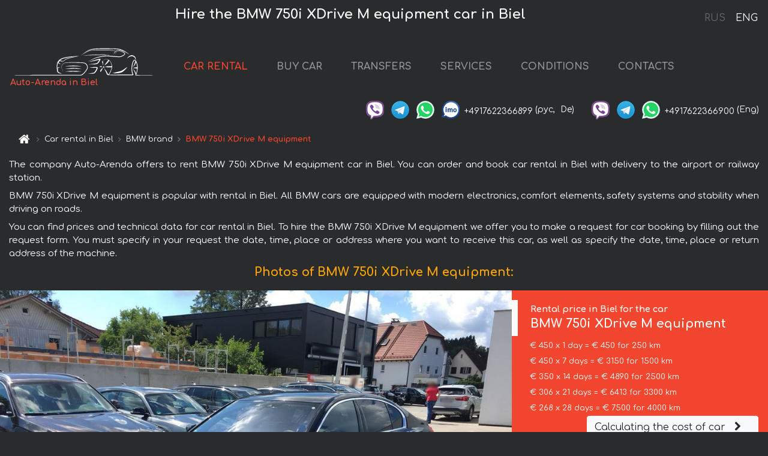

--- FILE ---
content_type: text/html; charset=utf-8
request_url: https://auto-arenda.ch/en/biel/bmw--750i-xdrive-m
body_size: 7934
content:
<!DOCTYPE html> <html lang="en"><head><meta charset="UTF-8"><meta name="viewport" content="width=device-width,initial-scale=1,minimum-scale=1,shrink-to-fit=no"> <link rel="alternate" hreflang="x-default" href="https://auto-arenda.ch/en/biel/bmw--750i-xdrive-m" /><link rel="alternate" hreflang="en" href="https://auto-arenda.ch/en/biel/bmw--750i-xdrive-m" /><link rel="alternate" hreflang="de" href="https://auto-arenda.ch/en/biel/bmw--750i-xdrive-m" /><link rel="alternate" hreflang="fr" href="https://auto-arenda.ch/en/biel/bmw--750i-xdrive-m" /><link rel="alternate" hreflang="es" href="https://auto-arenda.ch/en/biel/bmw--750i-xdrive-m" /><link rel="alternate" hreflang="en-it" href="https://auto-arenda.ch/en/biel/bmw--750i-xdrive-m" /><link rel="alternate" hreflang="cs" href="https://auto-arenda.ch/en/biel/bmw--750i-xdrive-m" /><link rel="alternate" hreflang="nl" href="https://auto-arenda.ch/en/biel/bmw--750i-xdrive-m" /><link rel="alternate" hreflang="pt" href="https://auto-arenda.ch/en/biel/bmw--750i-xdrive-m" /><link rel="alternate" hreflang="lb" href="https://auto-arenda.ch/en/biel/bmw--750i-xdrive-m" /><link rel="alternate" hreflang="tr" href="https://auto-arenda.ch/en/biel/bmw--750i-xdrive-m" /><link rel="alternate" hreflang="ar" href="https://auto-arenda.ch/en/biel/bmw--750i-xdrive-m" /><link rel="alternate" hreflang="da" href="https://auto-arenda.ch/en/biel/bmw--750i-xdrive-m" /><link rel="alternate" hreflang="he" href="https://auto-arenda.ch/en/biel/bmw--750i-xdrive-m" /><link rel="alternate" hreflang="pl" href="https://auto-arenda.ch/en/biel/bmw--750i-xdrive-m" /><link rel="alternate" hreflang="ru" href="https://auto-arenda.ch/ru/biel/bmw--750i-xdrive-m" /><link rel="alternate" hreflang="uk" href="https://auto-arenda.ch/ru/biel/bmw--750i-xdrive-m" /><link rel="alternate" hreflang="be" href="https://auto-arenda.ch/ru/biel/bmw--750i-xdrive-m" /><link rel="alternate" hreflang="kk" href="https://auto-arenda.ch/ru/biel/bmw--750i-xdrive-m" /><link rel="alternate" hreflang="uz" href="https://auto-arenda.ch/ru/biel/bmw--750i-xdrive-m" /><link rel="alternate" hreflang="ce" href="https://auto-arenda.ch/ru/biel/bmw--750i-xdrive-m" /><link rel="alternate" hreflang="am" href="https://auto-arenda.ch/ru/biel/bmw--750i-xdrive-m" /><link rel="alternate" hreflang="az" href="https://auto-arenda.ch/ru/biel/bmw--750i-xdrive-m" /><link rel="alternate" hreflang="lt" href="https://auto-arenda.ch/ru/biel/bmw--750i-xdrive-m" /><link rel="alternate" hreflang="lv" href="https://auto-arenda.ch/ru/biel/bmw--750i-xdrive-m" /><link rel="alternate" hreflang="et" href="https://auto-arenda.ch/ru/biel/bmw--750i-xdrive-m" /><link rel="alternate" hreflang="ka" href="https://auto-arenda.ch/ru/biel/bmw--750i-xdrive-m" /> <link rel="canonical" href="https://auto-arenda.ch/en/biel/bmw--750i-xdrive-m" /> <title>Rent the BMW 750i XDrive M equipment car in Biel</title><meta name="description" content="Rent BMW 750i XDrive M equipment in Biel"/><meta name="keywords" content="rent BMW 750i XDrive M equipment, price for renting a car in Biel, car rental, car deposit, rental, reservation, price, features, business class, comfortable car"/> <link rel="apple-touch-icon" sizes="180x180" href="/apple-touch-icon.png"><link rel="icon" type="image/png" sizes="32x32" href="/favicon-32x32.png"><link rel="icon" type="image/png" sizes="16x16" href="/favicon-16x16.png"><link rel="manifest" href="/site.webmanifest"><link rel="mask-icon" href="/safari-pinned-tab.svg" color="#5bbad5"><meta name="msapplication-TileColor" content="#da532c"><meta name="theme-color" content="#ffffff"><link rel="shortcut icon" type="image/x-icon" href="/favicon-32x32.png"/> <link href="https://fonts.googleapis.com/css2?family=Comfortaa:wght@400;700&display=swap" rel="stylesheet"><link href="/fonts/fontello/css/fontello.css" rel="stylesheet"> <link href="https://maxcdn.bootstrapcdn.com/font-awesome/4.7.0/css/font-awesome.min.css" rel="stylesheet" integrity="sha384-wvfXpqpZZVQGK6TAh5PVlGOfQNHSoD2xbE+QkPxCAFlNEevoEH3Sl0sibVcOQVnN" crossOrigin="anonymous"> <link rel="stylesheet" href="https://stackpath.bootstrapcdn.com/bootstrap/4.3.1/css/bootstrap.min.css" integrity="sha384-ggOyR0iXCbMQv3Xipma34MD+dH/1fQ784/j6cY/iJTQUOhcWr7x9JvoRxT2MZw1T" crossorigin="anonymous"> <link  href="https://cdnjs.cloudflare.com/ajax/libs/fotorama/4.6.4/fotorama.css" rel="stylesheet"> <link href="https://cdnjs.cloudflare.com/ajax/libs/gijgo/1.9.13/combined/css/gijgo.min.css" rel="stylesheet" type="text/css" /> <script src="https://code.jquery.com/jquery-3.3.1.min.js" integrity="sha256-FgpCb/KJQlLNfOu91ta32o/NMZxltwRo8QtmkMRdAu8=" crossOrigin="anonymous"></script> <script src="https://cdnjs.cloudflare.com/ajax/libs/fotorama/4.6.4/fotorama.js"></script> <link rel="stylesheet" href="/libs/intl-tel-input/css/intlTelInput.css"/> <script src="/libs/intl-tel-input/js/intlTelInput.min.js"></script> <script>let carId="bmw--750i-xdrive-m",exclusiveOffer=false,carToken="rjn113t82u",carImagesId=['c8a473797d70844165dfbfb27c2a06e8','6ac83bd38e5c161db990ad9c45312b77','c56bdee466d5b682683ae2f4e7bf570c','37d9c0450e27cb81ce8a763a9bab52e3','f91c047802f006094165b1bf372359d3','c03d99ebb1748d423f368d6cc27e3baa','6b9737c3c46daad91c86b60edf494c2a','00fbd59058b699454c3fc827b96abb38','d2b91f54aec45905f80c158cf032262c',]</script><meta property="og:title" content="Rent the BMW 750i XDrive M equipment car in Biel"/><meta property="og:type" content="website"/><meta property="og:url" content="https://auto-arenda.ch/en/biel/bmw--750i-xdrive-m"/>  <meta property="og:image" content="https://auto-arenda.ch/img/cars-img/bmw--750i-xdrive-m/bmw--750i-xdrive-m--c8a473797d70844165dfbfb27c2a06e8--640x480.jpg"/><meta property="og:image:secure_url" content="https://auto-arenda.ch/img/cars-img/bmw--750i-xdrive-m/bmw--750i-xdrive-m--c8a473797d70844165dfbfb27c2a06e8--640x480.jpg"/><meta property="og:image:alt" content="Hire the BMW 750i XDrive M equipment car in Biel"/><meta property="og:description" content="Rent BMW 750i XDrive M equipment in Biel"/> <meta property="og:locale" content="en_GB" /><meta property="og:locale:alternate" content="en_US" /><meta property="og:locale:alternate" content="de_BE" /><meta property="og:locale:alternate" content="de_DE" /><meta property="og:locale:alternate" content="de_LI" /><meta property="og:locale:alternate" content="de_LU" /><meta property="og:locale:alternate" content="de_CH" /><meta property="og:locale:alternate" content="de_AT" /><meta property="og:locale:alternate" content="fr_BE" /><meta property="og:locale:alternate" content="fr_FR" /><meta property="og:locale:alternate" content="fr_LU" /><meta property="og:locale:alternate" content="fr_MC" /><meta property="og:locale:alternate" content="fr_CH" /><meta property="og:locale:alternate" content="es_ES" /><meta property="og:locale:alternate" content="it_IT" /><meta property="og:locale:alternate" content="it_CH" /><meta property="og:locale:alternate" content="cs_CZ" /><meta property="og:locale:alternate" content="nl_BE" /><meta property="og:locale:alternate" content="nl_NL" /><meta property="og:locale:alternate" content="pt_PT" /><meta property="og:locale:alternate" content="tr_TR" /><meta property="og:locale:alternate" content="ar_AE" /><meta property="og:locale:alternate" content="ar_IQ" /><meta property="og:locale:alternate" content="ar_SA" /><meta property="og:locale:alternate" content="ar_QA" /><meta property="og:locale:alternate" content="ar_EG" /><meta property="og:locale:alternate" content="da_DK" /><meta property="og:locale:alternate" content="he_IL" /><meta property="og:locale:alternate" content="pl_PL" /> <meta property="og:site_name" content="Luxury vehicles and VIP cars rental in Europe. Airports transfers and cities transfers in Europe."/>  <!-- Global Site Tag (gtag.js) - Google Analytics -->
<script async src="https://www.googletagmanager.com/gtag/js?id=UA-106057562-9"></script>
<script>window.dataLayer = window.dataLayer || []; function gtag(){dataLayer.push(arguments);} gtag('js', new Date()); gtag('config', 'UA-106057562-9');</script>
   <script>const lng="en",pathToImg="/img/cars-img",minRentalDays=1</script><script defer="defer" src="/js/vendors.bc9e51.bundle.js"></script><script defer="defer" src="/js/carDetails.bc9e51.bundle.js"></script><link href="/css/carDetails.bc9e51.css" rel="stylesheet"></head><body>  <!-- Yandex.Metrika counter --> <script> (function(m,e,t,r,i,k,a){m[i]=m[i]||function(){(m[i].a=m[i].a||[]).push(arguments)}; m[i].l=1*new Date();k=e.createElement(t),a=e.getElementsByTagName(t)[0],k.async=1,k.src=r,a.parentNode.insertBefore(k,a)}) (window, document, "script", "https://cdn.jsdelivr.net/npm/yandex-metrica-watch/tag.js", "ym"); ym(45995010, "init", { clickmap:true, trackLinks:true, accurateTrackBounce:true }); </script> <noscript><div><img src="https://mc.yandex.ru/watch/45995010" style="position:absolute; left:-9999px;" alt="" /></div></noscript> <!-- /Yandex.Metrika counter -->   <!-- Rating Mail.ru counter -->
<script>
  var _tmr = window._tmr || (window._tmr = []);
  _tmr.push({id: "2929146", type: "pageView", start: (new Date()).getTime()});
  (function (d, w, id) {
    if (d.getElementById(id)) return;
    var ts = d.createElement("script"); ts.async = true; ts.id = id;
    ts.src = "https://top-fwz1.mail.ru/js/code.js";
    var f = function () {var s = d.getElementsByTagName("script")[0]; s.parentNode.insertBefore(ts, s);};
    if (w.opera == "[object Opera]") { d.addEventListener("DOMContentLoaded", f, false); } else { f(); }
  })(document, window, "topmailru-code");
</script><noscript><div>
  <img src="https://top-fwz1.mail.ru/counter?id=2929131;js=na" style="border:0;position:absolute;left:-9999px;" alt="Top.Mail.Ru" />
</div></noscript>
<!-- //Rating Mail.ru counter -->   <div class="menu-flags"><a class="" href="/ru/biel/bmw--750i-xdrive-m" title="Auto-Arenda Company, Russian version of the site">RUS </a><a class="active" href="/en/biel/bmw--750i-xdrive-m" title="Auto-Arenda Company, English version of the site">ENG</a></div>  <h1>Hire the BMW 750i XDrive M equipment car in Biel</h1> <header class="page-header"><nav class="navbar navbar-expand-lg navbar-dark"><a class="navbar-brand mb-0 logo-link" href="/en"><img src="/img/logo/auto-arenda-logo.png" class="d-inline-block align-top rounded logo" alt="Auto-Arenda logo"><h2>Auto-Arenda in Biel</h2></a><button class="navbar-toggler navbar-toggler-right" type="button" data-toggle="collapse" data-target="#navbarMenu" aria-controls="navbarMenu" aria-expanded="false" aria-label="Toggle navigation"><span class="navbar-toggler-icon"></span></button> <div class="collapse navbar-collapse" id="navbarMenu"><ul class="navbar-nav"><li class="nav-item active"><a class="nav-link" href="/en/biel">CAR RENTAL</a></li><li class="nav-item">  <a class="nav-link" href="/en/buy-car">BUY CAR</a>  </li><li class="nav-item"><a class="nav-link" href="/en/transfer">TRANSFERS</a></li><li class="nav-item"><a class="nav-link" href="/en/services">SERVICES</a></li><li class="nav-item"><a class="nav-link" href="/en/terms-and-conditions">CONDITIONS</a></li><li class="nav-item"><a class="nav-link" href="/en/contacts">CONTACTS</a></li></ul></div> </nav> <address class="top-address"><div class="social-line"><a target="_blank" class="viber-link" href="viber://chat?number=+4917622366899" title="Viber"><span class="social-logos viber"></span></a> <a target="_blank" href="https://t.me/RentVIPLuxurySportCar" title="Telegram"><span class="social-logos telegram"></span></a> <a target="_blank" href="https://wa.me/4917622366899" title="WhatsApp"><span class="social-logos whats-app"></span></a> <span class="social-logos imo"></span> <span class="social-number">+4917622366899</span><span class="social-name"> (рус, </span><span class="social-name"> De)</span></div><div class="social-line"><a target="_blank" class="viber-link" href="viber://chat?number=+4917622366900" title="Viber"><span class="social-logos viber"></span></a> <a target="_blank" href="https://t.me/auto_arenda_eu" title="Telegram"><span class="social-logos telegram not-action"></span></a> <a target="_blank" href="https://wa.me/4917622366900" title="WhatsApp"><span class="social-logos whats-app"></span></a> <span class="social-number">+4917622366900</span><span class="social-name"> (Eng)</span></div></address>   <div class="breadcrumb-container"><ol class="breadcrumb" itemscope itemtype="https://schema.org/BreadcrumbList"><li class="breadcrumb-item"><a href="/en"><span class="icon-home"></span> <span></span></a></li><li class="breadcrumb-item" itemprop="itemListElement" itemscope itemtype="https://schema.org/ListItem"><span></span> <a href="/en/biel" itemprop="item"><span itemprop="name">Car rental in Biel</span></a><meta itemprop="position" content="1"/></li><li class="breadcrumb-item" itemprop="itemListElement" itemscope itemtype="https://schema.org/ListItem"><span></span> <a href="/en/biel/bmw" itemprop="item"><span itemprop="name">BMW brand</span></a><meta itemprop="position" content="2"/></li><li class="breadcrumb-item active" itemprop="itemListElement" itemscope itemtype="https://schema.org/ListItem" aria-current="page"><span></span> <span itemprop="name">BMW 750i XDrive M equipment</span><meta itemprop="position" content="3"/></li></ol></div>  </header> <main class="container-fluid" itemscope itemtype="https://schema.org/Product"><div class="articles-paragraphs"><header itemprop="description">  <p class="ap">The company Auto-Arenda offers to rent BMW 750i XDrive M equipment car in Biel. You can order and book car rental in Biel with delivery to the airport or railway station.</p><p class="ap">BMW 750i XDrive M equipment is popular with rental in Biel. All BMW cars are equipped with modern electronics, comfort elements, safety systems and stability when driving on roads.</p><p class="ap">You can find prices and technical data for car rental in Biel. To hire the BMW 750i XDrive M equipment we offer you to make a request for car booking by filling out the request form. You must specify in your request the date, time, place or address where you want to receive this car, as well as specify the date, time, place or return address of the machine.</p> </header></div><div class="row"><h2 class="article-title gallery-title">Photos of BMW 750i XDrive M equipment:</h2>   <div itemprop="image" itemscope itemtype="https://schema.org/ImageObject"><meta itemprop="url" content="https://auto-arenda.ch/img/cars-img/bmw--750i-xdrive-m/bmw--750i-xdrive-m--c8a473797d70844165dfbfb27c2a06e8--1280x960.jpg"/><meta itemprop="alternateName" content="Rent-a-car BMW 750i XDrive M equipment in Biel, photo 1"/></div>  <div itemprop="image" itemscope itemtype="https://schema.org/ImageObject"><meta itemprop="url" content="https://auto-arenda.ch/img/cars-img/bmw--750i-xdrive-m/bmw--750i-xdrive-m--6ac83bd38e5c161db990ad9c45312b77--1280x960.jpg"/><meta itemprop="alternateName" content="Rent-a-car BMW 750i XDrive M equipment in Biel, photo 2"/></div>  <div itemprop="image" itemscope itemtype="https://schema.org/ImageObject"><meta itemprop="url" content="https://auto-arenda.ch/img/cars-img/bmw--750i-xdrive-m/bmw--750i-xdrive-m--c56bdee466d5b682683ae2f4e7bf570c--1280x960.jpg"/><meta itemprop="alternateName" content="Rent-a-car BMW 750i XDrive M equipment in Biel, photo 3"/></div>  <div itemprop="image" itemscope itemtype="https://schema.org/ImageObject"><meta itemprop="url" content="https://auto-arenda.ch/img/cars-img/bmw--750i-xdrive-m/bmw--750i-xdrive-m--37d9c0450e27cb81ce8a763a9bab52e3--1280x960.jpg"/><meta itemprop="alternateName" content="Rent-a-car BMW 750i XDrive M equipment in Biel, photo 4"/></div>  <div itemprop="image" itemscope itemtype="https://schema.org/ImageObject"><meta itemprop="url" content="https://auto-arenda.ch/img/cars-img/bmw--750i-xdrive-m/bmw--750i-xdrive-m--f91c047802f006094165b1bf372359d3--1280x960.jpg"/><meta itemprop="alternateName" content="Rent-a-car BMW 750i XDrive M equipment in Biel, photo 5"/></div>  <div itemprop="image" itemscope itemtype="https://schema.org/ImageObject"><meta itemprop="url" content="https://auto-arenda.ch/img/cars-img/bmw--750i-xdrive-m/bmw--750i-xdrive-m--c03d99ebb1748d423f368d6cc27e3baa--1280x960.jpg"/><meta itemprop="alternateName" content="Rent-a-car BMW 750i XDrive M equipment in Biel, photo 6"/></div>  <div itemprop="image" itemscope itemtype="https://schema.org/ImageObject"><meta itemprop="url" content="https://auto-arenda.ch/img/cars-img/bmw--750i-xdrive-m/bmw--750i-xdrive-m--6b9737c3c46daad91c86b60edf494c2a--1280x960.jpg"/><meta itemprop="alternateName" content="Rent-a-car BMW 750i XDrive M equipment in Biel, photo 7"/></div>  <div itemprop="image" itemscope itemtype="https://schema.org/ImageObject"><meta itemprop="url" content="https://auto-arenda.ch/img/cars-img/bmw--750i-xdrive-m/bmw--750i-xdrive-m--00fbd59058b699454c3fc827b96abb38--1280x960.jpg"/><meta itemprop="alternateName" content="Rent-a-car BMW 750i XDrive M equipment in Biel, photo 8"/></div>  <div itemprop="image" itemscope itemtype="https://schema.org/ImageObject"><meta itemprop="url" content="https://auto-arenda.ch/img/cars-img/bmw--750i-xdrive-m/bmw--750i-xdrive-m--d2b91f54aec45905f80c158cf032262c--1280x960.jpg"/><meta itemprop="alternateName" content="Rent-a-car BMW 750i XDrive M equipment in Biel, photo 9"/></div>  <div class="com-lg-9 col-xl-8 no-gutters fotorama-container" id="info"><div id="fotorama" class="fotorama" data-width="1280" data-ratio="4/3" data-nav="thumbs" data-thumbheight="96" data-thumbwidth="128" data-auto="true">  </div></div><div class="com-lg-3 col-xl-4 no-gutters details-container"><div class="container-fluid car-info"><div class="row">    <div class="car-price marker"><h3>Rental price in Biel for the car <span class="car-name"><span itemprop="brand" itemtype="https://schema.org/Brand" itemscope><span itemprop="name">BMW</span></span><span itemprop="model"> 750i XDrive M equipment</span></span></h3><div itemprop="offers" itemscope itemtype="https://schema.org/Offer">    <div class="season-normal">  <meta itemprop="availability" content="https://schema.org/InStock"/><meta itemprop="priceValidUntil" content="2030-01-01"/><ul class="car-details ">   <li>  <span>€ 450 x 1 day = € 450 for 250 km </span></li>    <li>  <span>€ 450 x 7 days = € 3150 for 1500 km </span></li>    <li>  <span>€ 350 x 14 days = € 4890 for 2500 km </span></li>    <li>  <span>€ 306 x 21 days = € 6413 for 3300 km </span></li>    <li>  <meta itemprop="priceCurrency" content="EUR"><meta itemprop="price" content="7500">  <span>€ 268 x 28 days = € 7500 for 4000 km </span></li>   </ul></div>   <div class="calculate-price-button-wrapper"><a itemprop="url" class="calculate-price-button btn btn-light" href="#calculator">Calculating the cost of car <span class="icon-right-open"></span></a></div>  </div>  <hr/><ul class="car-details">  <li>€ 2 / km – Price for exceeding the mileage limit</li>    <li>€ 6000 – Pledge / Liability / Franchise. Deposit will block on the main driver’s credit card OR accept cash.</li>  </ul>  </div>   <div class="car-characteristics marker">    <h3>Technical specification <span class="car-name" itemprop="name">BMW 750i XDrive M equipment</span></h3>   <ul class="car-details">    <li>Transmission – Automatic</li>     <li>Seats – 4</li>     <li>GPS – included</li>   </ul>   <hr/>   <ul class="car-details">    <li>Minimum driver age – 25 years old</li>   </ul>  </div></div></div></div></div><div class="row car-request"><section class="container">   <script>const templateH = "h",
        templateM = "min",
        templateD = "day(s)",
        templateKm = "km",
        carPrice = {
            "pricePackages": { "Standard": {
                    "price": [0,450,900,1350,1800,2250,2700,3150,3600,4050,4500,4890,4890,4890,4890,5239,5589,5938,6287,6413,6413,6413,6718,7024,7329,7500,7500,7500,7500],
                    "km": [0,250,500,750,1000,1250,1500,1500,1714,1929,2143,2357,2500,2500,2500,2679,2857,3036,3214,3300,3300,3300,3457,3614,3771,3929,4000,4000,4000],
                    "extraKm": "2"
                },    }
        }</script><h2 class="text-center" id="calculator">Calculating the cost of  the BMW 750i XDrive M equipment</h2><form id="carCalcRequestForm" method="post" autocomplete="off"><fieldset><div class="form-group row"><div class="col-12">&nbsp;</div></div><div class="form-group row"><div class="col-12 text-center"><strong>Start of lease (getting the car) or transfer</strong></div></div><div class="form-group row"><label for="dateStart" class="col-3 col-form-label text-right text-nowrap">Date</label><div class="col-auto"><input id="dateStart" name="dateStart" class="form-control" type="text" maxlength="100" aria-describedby="name" readonly="readonly" autocomplete="off"></div></div><div class="input-group row time-select"><label for="timeStart" class="col-3 col-form-label text-right text-nowrap">Time</label><div class="col-6 input-group time-field"><div class="input-group-append icon-for-field-wrapper"><div class="icon-for-field"><i class="gj-icon clock clock-icon"></i></div></div><select id="timeStart" name="timeStart"></select></div></div><div class="form-group row"><div class="col-12">&nbsp;</div></div><div class="form-group row"><div class="col-12 text-center"><strong>Finish of lease (returning of the car) or transfer</strong></div></div><div class="form-group row"><label for="dateEnd" class="col-3 col-form-label text-right text-nowrap">Date</label><div class="col-auto"><input id="dateEnd" name="dateEnd" class="form-control" type="text" aria-describedby="name" readonly="readonly" autocomplete="off"></div></div><div class="input-group row time-select"><label for="timeEnd" class="col-3 col-form-label text-right text-nowrap">Time</label><div class="col-6 input-group time-field"><div class="input-group-append icon-for-field-wrapper"><div class="icon-for-field"><i class="gj-icon clock clock-icon"></i></div></div><select id="timeEnd" name="timeEnd"></select></div></div><div class="form-group row"><div class="col-12">&nbsp;</div></div><div class="alert alert-danger hide" role="alert" id="alertNoDateTime">The date and time of the return of the car can not be earlier than the date and time of receipt of the car.</div><div class="alert alert-danger hide" role="alert" id="calcDaysLimit">The cost of renting a car is limited to a maximum of 28 days. If you are interested in renting for more than 28 days, you can make a request to us by email.</div><div class="alert alert-danger hide" role="alert" id="calcDaysMinLimit">days - minimum rental period for this car</div><div class=""><div class="alert alert-info" id="calcDuration"><h4 class="alert-heading">Info:</h4><p></p><p id="calcDurationDescribe">Based on the data you entered, calculated duration of rental car is <span class="font-weight-bold" id="durH"></span><span class="font-weight-bold" id="durM"></span>, that at a daily rent corresponds <span class="font-weight-bold"><span class="font-weight-bold" id="durD"></span> days</span>.</p></div></div><div class=""><div id="calcPackages" class="hide"><div class="hide" id="carPackageStandard"><br/><h5 class="alert-heading font-weight-bold"> Package &#34;Standard&#34; <span class="badge badge-warning">€ <span class="price-per-day"></span> per day</span></h5><div class="alert package-alert" id="alertStandard"><p><span class="font-weight-bold car-package-price"></span> - cost for <span class="font-weight-bold car-package-days"></span> rent. </p><hr class="top-border-color"><p><span class="font-weight-bold car-package-km"></span> mileage included in the cost. </p><p><span class="font-weight-bold car-package-extra-km"></span> - price for 1 km of additional mileage. </p><p><span class="font-weight-bold">€ 6000</span> - Pledge/Liability/Franchise/Deposit </p><button class="btn btn-primary btn-package" id="butStandard">SELECT</button></div></div><div class="hide" id="carPackageEconomical"><br/><h5 class="alert-heading font-weight-bold"> Package &#34;Economical&#34; <span class="badge badge-warning">€ <span class="price-per-day"></span> per day</span></h5><div class="alert package-alert" id="alertEconomical"><p><span class="font-weight-bold car-package-price"></span> - cost for <span class="font-weight-bold car-package-days"></span> rent. </p><hr class="top-border-color"><p><span class="font-weight-bold car-package-km"></span> mileage included in the cost. </p><p><span class="font-weight-bold car-package-extra-km"></span> - price for 1 km of additional mileage. </p><p><span class="font-weight-bold">€ 6000</span> - Pledge/Liability/Franchise/Deposit </p><button class="btn btn-primary btn-package" id="butEconomical">SELECT</button></div></div><div class="hide" id="carPackageMinimal"><br/><h5 class="alert-heading font-weight-bold"> Package &#34;Minimal&#34; <span class="badge badge-warning">€ <span class="price-per-day"></span> per day</span></h5><div class="alert package-alert" id="alertMinimal"><p><span class="font-weight-bold car-package-price"></span> - cost for <span class="font-weight-bold car-package-days"></span> rent. </p><hr class="top-border-color"><p><span class="font-weight-bold car-package-km"></span> mileage included in the cost. </p><p><span class="font-weight-bold car-package-extra-km"></span> - price for 1 km of additional mileage. </p><p><span class="font-weight-bold">€ 6000</span> - Pledge/Liability/Franchise/Deposit </p><button class="btn btn-primary btn-package" id="butMinimal">SELECT</button></div></div><div id="depositInfo" class="alert alert-info" role="alert"><strong>Deposit</strong> will block on the main driver’s credit card OR accept cash.</div><div id="welcomeToForm" class="alert alert-info" role="alert">If you want to make a request for the availability of this car for the dates you entered - fill the form below, please.</div></div></div><div class="form-group row"><div class="col-12"><hr class="border-top-1"></div></div><div class="form-group row"><div class="col-12 text-center"><strong>Contact details</strong></div></div><div class=""><div class="form-group row hide" id="selectPackages"><label for="selPackage" class="col-auto col-form-label text-right text-nowrap">Select Price Package for car:</label><div class="col-auto"><select class="custom-select сol-100" id="selPackage"></select></div></div></div><div class="form-group row bottom-margin-02"><div class="col text-center">Pick-Up Location (City, ZIP or airport, hotel)</div></div><div class="form-group row"><label for="cityStart" class="col-3 col-form-label text-right text-nowrap"></label><div class="col-auto"><input id="cityStart" name="cityStart" class="form-control" type="text" maxlength="100" aria-describedby="name" autocomplete="off"></div></div><div class="form-group row bottom-margin-02"><div class="col text-center">Drop-off Location (City, hotel, airport, etc.)</div></div><div class="form-group row"><label for="cityEnd" class="col-3 col-form-label text-right text-nowrap"></label><div class="col-auto"><input id="cityEnd" name="cityEnd" class="form-control" type="text" maxlength="100" aria-describedby="name" autocomplete="off"></div></div><hr><div class="form-group row"><label for="name" class="col-3 col-form-label text-right text-nowrap">Name</label><div class="col-auto"><input id="name" name="name" class="form-control" type="text" maxlength="100" aria-describedby="name" autocomplete="off"></div></div><div class="form-group row"><label for="email" class="col-3 col-form-label text-right text-nowrap">E-mail</label><div class="col-auto"><input id="email" name="email" class="form-control" type="text" maxlength="100" aria-describedby="email" autocomplete="off"></div></div><div class="input-group"><div class="checkbox"><label><input type="checkbox" name="isSubscribe" checked="checked" value="true" autocomplete="off"> notify about information via E-mail</label></div></div><div class="form-group row"><label for="phone" class="col-3 col-form-label text-right text-nowrap">Phone</label><div class="col-auto"><input id="phone" name="phone" class="form-control" type="text" maxlength="100" aria-describedby="phone" autocomplete="off"></div><div class="col small"><div>Please, to write your phone number in a standard form that seems to be recognized internationally.</div><div>The format is as follows:</div><div>+Country_Code Area_Code Local_Number</div><div>For example, <strong>+49 176 22366899</strong></div></div></div><div id="messageDiv" class="form-group"><label for="message" class="col-form-label">Your questions about booking a car or transfer (car with driver)</label><div class="col-auto"><textarea id="message" name="message" class="form-control" rows="5" maxlength="2000" aria-describedby="message"></textarea></div></div>  <div class="alert alert-warning hide" id="calcDeliveryWarning"><p>Calculated prices don&#39;t include delivery of the car, transfer or transportation of cars to another city. Delivery and drop off services are calculated separately on request.</p></div>  <div class="alert alert-danger hide" id="calcNotFillData"><p>Required fields were not filled in the form. Please fill fields above marked in red - the start and end dates of the car rent, and fields in the &#34;Contact details and car request&#34; form.</p></div><div id="carCalcRequestFormButtonDiv" class="text-right form-group has-success"><button id="carCalcRequestFormButton" class="btn btn-primary">SEND</button></div></fieldset></form>    </section></div></main> <footer class="footer-bottom"><div class="footer-copyright"><span class="text-muted copyright">Copyright © 2026 Auto-Arenda</span><a href="/en/cookie-policy" class="policies">Cookie Policy</a><a href="/en/privacy-policy" class="policies">Privacy Policy</a></div></footer> <div class="cookies-and-tracking hide alert alert-light alert-dismissible fixed-bottom text-secondary" role="alert"><button type="button" class="close" data-dismiss="alert" aria-label="Close"><span aria-hidden="true">&times;</span></button> <span class="cookies-message">By continuing to browse or by clicking <strong>"Accept All"</strong>, you agree to <a href="/en/cookie-policy">”Cookie Policy”</a> and agree to storing of first and third-party cookies on your browser to assist in our marketing, to enhance site navigation and analyze site usage. <button class="btn-cookies-and-tracking btn btn-secondary btn-sm">Accept All</button></span></div>      <script src="https://cdnjs.cloudflare.com/ajax/libs/popper.js/1.14.7/umd/popper.min.js" integrity="sha384-UO2eT0CpHqdSJQ6hJty5KVphtPhzWj9WO1clHTMGa3JDZwrnQq4sF86dIHNDz0W1" crossorigin="anonymous"></script> <script src="https://stackpath.bootstrapcdn.com/bootstrap/4.3.1/js/bootstrap.min.js" integrity="sha384-JjSmVgyd0p3pXB1rRibZUAYoIIy6OrQ6VrjIEaFf/nJGzIxFDsf4x0xIM+B07jRM" crossorigin="anonymous"></script> <script>$(document).ready((function(){var a=$("#fotorama").fotorama().data("fotorama"),o="128x96";function t(){var t="1280x960",i=window.innerWidth;if(i>=1200&&i<=1500&&(t="1024x768"),i>1024&&i<1200&&(t="1280x960"),i>640&&i<=1024?t="1024x768":i>400&&i<=640?t="640x480":i<=400&&(t="400x300"),o!=t){var h=[];carImagesId.forEach((function(a){h.push({img:pathToImg+"/"+carId+"/"+carId+"--"+a+"--"+t+".jpg",thumb:pathToImg+"/"+carId+"/"+carId+"--"+a+"--128x96.jpg"})})),a.load(h),o=t}}function i(){var a=$("main").outerWidth();a<640&&a>470?$(".fotorama").fotorama({thumbheight:72,thumbwidth:96}):a<=470?$(".fotorama").fotorama({thumbheight:48,thumbwidth:64}):$(".fotorama").fotorama({thumbheight:96,thumbwidth:128})}t(),i(),$(window).resize((function(){t(),i()}))})),$(document).ready((function(){$("#radioSeasonHigh").click((function(a){$(".season-normal").hide(),$(".season-high").show()})),$("#radioSeasonNormal").click((function(a){$(".season-normal").show(),$(".season-high").hide()}))}))</script></body></html>